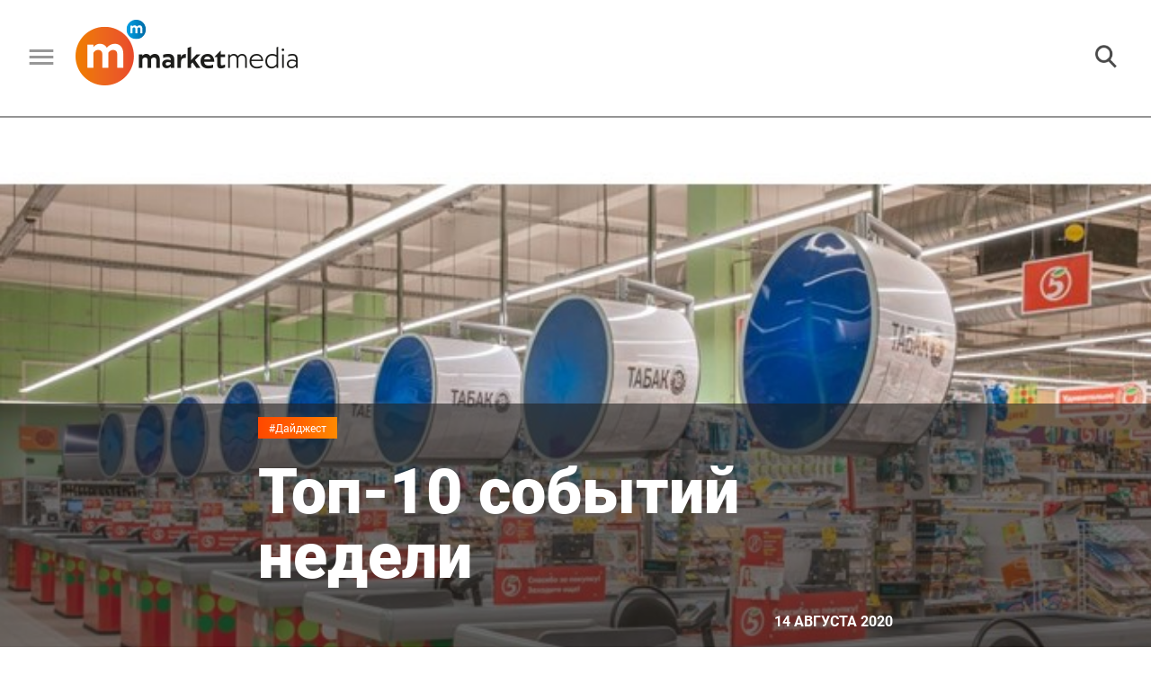

--- FILE ---
content_type: text/html; charset=UTF-8
request_url: https://marketmedia.ru/media-content/top-10-sobytiy-nedeli-s-10-po-14-avgusta/
body_size: 24336
content:
<!DOCTYPE html>
<!--[if lt IE 7 ]><html class="ie ie6" lang="en"> <![endif]-->
<!--[if IE 7 ]><html class="ie ie7" lang="en"> <![endif]-->
<!--[if IE 8 ]><html class="ie ie8" lang="en"> <![endif]-->
<!--[if (gte IE 9)|!(IE)]><!--><html lang="ru"> <!--<![endif]-->
<head>
    <!-- Google Analytics -->
    <script>
        (function(i,s,o,g,r,a,m){i['GoogleAnalyticsObject']=r;i[r]=i[r]||function(){
            (i[r].q=i[r].q||[]).push(arguments)},i[r].l=1*new Date();a=s.createElement(o),
            m=s.getElementsByTagName(o)[0];a.async=1;a.src=g;m.parentNode.insertBefore(a,m)
        })(window,document,'script','https://www.google-analytics.com/analytics.js','ga');

        ga('create', 'UA-XXXXX-Y', 'auto');
        ga('send', 'pageview');
    </script>
    <!-- End Google Analytics -->
    <meta http-equiv="Content-Type" content="text/html; charset=UTF-8" />
<meta name="robots" content="index, follow" />
<meta name="keywords" content="рынок торговой недвижимости, инвестиции в торговую недвижимость, тренды ресторанного рынка, новые технологии торговли, будущее ритейла, будущее ретейла, тенденции ретейла, ретейл, ритейл, retail, рейтинг торговых сетей, рейтинг розничных магазинов, девелопмент торговой недвижимости,  архитектура торговых комплексов, оборот розничной торговли, управляющая компания сети ТРК" />
<meta name="description" content="Дайджест от MarketMedia: X5 Retail Group увеличила прибыль, кадровые перестановки в «Магните», московские магазины и кафе оштрафовали на 450 млн рублей и другие важные события мира ретейла, общепита и..." />
<link href="https://rawgithub.com/dimsemenov/Magnific-Popup/master/dist/magnific-popup.css" type="text/css"  rel="stylesheet" />
<link href="/local/templates/.default/components/bitrix/breadcrumb/.default/style.min.css?1558697349467" type="text/css"  rel="stylesheet" />
<link href="/local/components/fgsoft/news.detail/templates/.default/style.css?1576149488556" type="text/css"  rel="stylesheet" />
<link href="/local/templates/.default/css/slick.css?15586973491776" type="text/css"  data-template-style="true"  rel="stylesheet" />
<link href="/local/templates/.default/css/fonts.css?15586973491867" type="text/css"  data-template-style="true"  rel="stylesheet" />
<link href="/local/templates/.default/css/normalize.css?15586973496052" type="text/css"  data-template-style="true"  rel="stylesheet" />
<link href="/local/templates/.default/css/main.css?169291712198207" type="text/css"  data-template-style="true"  rel="stylesheet" />
<link href="/local/templates/.default/css/media.css?157623768533065" type="text/css"  data-template-style="true"  rel="stylesheet" />
<link href="/local/templates/.default/css/jquery.fancybox.min.css?156751959512795" type="text/css"  data-template-style="true"  rel="stylesheet" />
<link href="/local/templates/main/styles.css?155869734970" type="text/css"  data-template-style="true"  rel="stylesheet" />
<script type="text/javascript">if(!window.BX)window.BX={};if(!window.BX.message)window.BX.message=function(mess){if(typeof mess==='object'){for(let i in mess) {BX.message[i]=mess[i];} return true;}};</script>
<script type="text/javascript">(window.BX||top.BX).message({'JS_CORE_LOADING':'Загрузка...','JS_CORE_NO_DATA':'- Нет данных -','JS_CORE_WINDOW_CLOSE':'Закрыть','JS_CORE_WINDOW_EXPAND':'Развернуть','JS_CORE_WINDOW_NARROW':'Свернуть в окно','JS_CORE_WINDOW_SAVE':'Сохранить','JS_CORE_WINDOW_CANCEL':'Отменить','JS_CORE_WINDOW_CONTINUE':'Продолжить','JS_CORE_H':'ч','JS_CORE_M':'м','JS_CORE_S':'с','JSADM_AI_HIDE_EXTRA':'Скрыть лишние','JSADM_AI_ALL_NOTIF':'Показать все','JSADM_AUTH_REQ':'Требуется авторизация!','JS_CORE_WINDOW_AUTH':'Войти','JS_CORE_IMAGE_FULL':'Полный размер'});</script>

<script type="text/javascript" src="/bitrix/js/main/core/core.min.js?1652362425216224"></script>

<script>BX.setJSList(['/bitrix/js/main/core/core_ajax.js','/bitrix/js/main/core/core_promise.js','/bitrix/js/main/polyfill/promise/js/promise.js','/bitrix/js/main/loadext/loadext.js','/bitrix/js/main/loadext/extension.js','/bitrix/js/main/polyfill/promise/js/promise.js','/bitrix/js/main/polyfill/find/js/find.js','/bitrix/js/main/polyfill/includes/js/includes.js','/bitrix/js/main/polyfill/matches/js/matches.js','/bitrix/js/ui/polyfill/closest/js/closest.js','/bitrix/js/main/polyfill/fill/main.polyfill.fill.js','/bitrix/js/main/polyfill/find/js/find.js','/bitrix/js/main/polyfill/matches/js/matches.js','/bitrix/js/main/polyfill/core/dist/polyfill.bundle.js','/bitrix/js/main/core/core.js','/bitrix/js/main/polyfill/intersectionobserver/js/intersectionobserver.js','/bitrix/js/main/lazyload/dist/lazyload.bundle.js','/bitrix/js/main/polyfill/core/dist/polyfill.bundle.js','/bitrix/js/main/parambag/dist/parambag.bundle.js']);
BX.setCSSList(['/bitrix/js/main/lazyload/dist/lazyload.bundle.css','/bitrix/js/main/parambag/dist/parambag.bundle.css']);</script>
<script type="text/javascript">(window.BX||top.BX).message({'LANGUAGE_ID':'ru','FORMAT_DATE':'DD.MM.YYYY','FORMAT_DATETIME':'DD.MM.YYYY HH:MI:SS','COOKIE_PREFIX':'BITRIX_SM','SERVER_TZ_OFFSET':'10800','UTF_MODE':'Y','SITE_ID':'s1','SITE_DIR':'/','USER_ID':'','SERVER_TIME':'1768686747','USER_TZ_OFFSET':'0','USER_TZ_AUTO':'Y','bitrix_sessid':'ac02feb93d8acd60ca895b64faa5cb89'});</script>


<script type="text/javascript"  src="/bitrix/cache/js/s1/main/kernel_main/kernel_main_v1.js?1692629066152850"></script>
<script type="text/javascript"  src="/bitrix/cache/js/s1/main/kernel_main_polyfill_customevent/kernel_main_polyfill_customevent_v1.js?16926176731051"></script>
<script type="text/javascript" src="/bitrix/js/ui/dexie/dist/dexie.bitrix.bundle.min.js?165236236160992"></script>
<script type="text/javascript" src="/bitrix/js/main/core/core_ls.min.js?15312380187365"></script>
<script type="text/javascript" src="/bitrix/js/main/core/core_frame_cache.min.js?165236242511264"></script>
<script type="text/javascript">BX.setJSList(['/bitrix/js/main/core/core_fx.js','/bitrix/js/main/session.js','/bitrix/js/main/pageobject/pageobject.js','/bitrix/js/main/core/core_window.js','/bitrix/js/main/date/main.date.js','/bitrix/js/main/core/core_date.js','/bitrix/js/main/utils.js','/bitrix/js/main/polyfill/customevent/main.polyfill.customevent.js','/local/components/fgsoft/news.detail/templates/.default/script.js','/local/templates/.default/js/jquery.cookie.js','/local/templates/.default/js/salvattore.min.js','/local/templates/.default/js/slick.min.js','/local/templates/.default/libs/magnific-popup/jquery.magnific-popup.js','/local/templates/.default/js/bgToCard.js','/local/templates/.default/js/forSlider.js','/local/templates/.default/js/articleJs.js','/local/templates/.default/js/jquery.lazy.min.js','/local/templates/.default/js/jquery.lazyload.js','/local/templates/.default/js/common.js','/local/templates/.default/js/jquery.fancybox.min.js']);</script>
<script type="text/javascript" src="/local/templates/.default/libs/jquery/jquery-3.2.1.min.js"></script>



<script type="text/javascript"  src="/bitrix/cache/js/s1/main/template_3994da17e0ce4b64781a092a0f5b86b7/template_3994da17e0ce4b64781a092a0f5b86b7_v1.js?1692617673230428"></script>
<script type="text/javascript"  src="/bitrix/cache/js/s1/main/page_5cd1daebd1d34d62392e722397b99806/page_5cd1daebd1d34d62392e722397b99806_v1.js?16926176731167"></script>

    <meta name="yandex-verification" content="facbfc3919e6c628" />
    <title>Топ-10 событий недели  07-13 Августа 2020 X5 Retail Group увеличила прибыль, кадровые перестановки в...</title>
    <meta property="og:title" content="Топ-10 событий недели " />    <meta property="og:type" content="article" />    <meta property="og:url" content="https://marketmedia.ru/media-content/top-10-sobytiy-nedeli-s-10-po-14-avgusta/" />
                    <meta property="og:description" content="X5 Retail Group увеличила прибыль, кадровые перестановки в «Магните», московские магазины и кафе оштрафовали на 450 млн рублей и другие важные события мира ретейла, общепита и торговой недвижимости в недельном дайджесте MarketMedia." />    <meta property="og:image" content="https://marketmedia.ru/upload/iblock/557/557cebf8a425de4ce41295520587345a.jpg" />    <link rel="amphtml" href="http://marketmedia.ru/amp/media-content/?ID=4844">
    <link rel="shortcut icon" href="/local/templates/.default/img/favicon/16.ico" type="image/x-icon">
    <link rel="apple-touch-icon" href="/local/templates/.default/img/favicon/36-36.png">
    <link rel="apple-touch-icon" sizes="48x48" href="/local/templates/.default/img/favicon/48-48.png">
    <!--    <link rel="apple-touch-icon" sizes="114x114" href="--><!--img/favicon/apple-touch-icon-114x114.png">-->
    <meta name="format-detection" content="telephone=no">
    <meta http-equiv="X-UA-Compatible" content="IE=edge">
    <meta name="viewport" content="width=device-width, initial-scale=1, maximum-scale=1">

    <link href="https://fonts.googleapis.com/css?family=Open+Sans:300,400,600,700,800&amp;subset=cyrillic,cyrillic-ext" rel="stylesheet">
        <!-- Global site tag (gtag.js) - Google Analytics -->
    <script async src="https://www.googletagmanager.com/gtag/js?id=UA-121809366-1" data-skip-moving="true"></script>
    <script data-skip-moving="true">
        window.dataLayer = window.dataLayer || [];
        function gtag(){dataLayer.push(arguments);}
        gtag('js', new Date());

        gtag('config', 'UA-121809366-1');
    </script>
    <!-- Google Tag Manager -->
    <script data-skip-moving="true">
        (function(w,d,s,l,i){w[l]=w[l]||[];w[l].push({'gtm.start':new Date().getTime(),event:'gtm.js'});
            var f=d.getElementsByTagName(s)[0],j=d.createElement(s),dl=l!='dataLayer'?'&l='+l:'';
            j.async=true;j.src='https://www.googletagmanager.com/gtm.js?id='+i+dl;
            f.parentNode.insertBefore(j,f);})(window,document,'script','dataLayer','GTM-WSMKG9R');
    </script>
    <!-- End Google Tag Manager -->
    <!-- Yandex.Metrika counter -->
    <script type="text/javascript" data-skip-moving="true">
        (function (d, w, c) {
            (w[c] = w[c] || []).push(function() {
                try {
                    w.yaCounter49464424 = new Ya.Metrika2({
                        id:49464424,
                        clickmap:true,
                        trackLinks:true,
                        accurateTrackBounce:true,
                        webvisor:true
                    });
                } catch(e) { }
            });

            var n = d.getElementsByTagName("script")[0],
                s = d.createElement("script"),
                f = function () { n.parentNode.insertBefore(s, n); };
            s.type = "text/javascript";
            s.async = true;
            s.src = "https://mc.yandex.ru/metrika/tag.js";

            if (w.opera == "[object Opera]") {
                d.addEventListener("DOMContentLoaded", f, false);
            } else { f(); }
        })(document, window, "yandex_metrika_callbacks2");
    </script>
    <!-- /Yandex.Metrika counter -->
    <script type="text/javascript">!function(){var t=document.createElement("script");t.type="text/javascript",t.async=!0,t.src="https://vk.com/js/api/openapi.js?156",t.onload=function(){VK.Retargeting.Init("VK-RTRG-261327-f78Fx"),VK.Retargeting.Hit()},document.head.appendChild(t)}();</script>
    <!--<script charset="UTF-8" data-skip-moving=true src="//cdn.sendpulse.com/d41d8cd98f00b204e9800998ecf8427e/js/push/2bd927721c36b5eba9ae303a78e4ac95_0.js" async></script>-->
    <script charset="UTF-8" src="//cdn.sendpulse.com/js/push/bed0d80d59ad96e95aa4e562b06b7255_1.js" async></script>
    <script src="https://yastatic.net/pcode/adfox/loader.js" crossorigin="anonymous"></script>
</head>
<body>
<div id="adfox_allHeadTop"></div>


    <script>
        BX.ready(function() {
            (function (w, n) {
                w[n] = w[n] || [];

                w[n].push([{
                    ownerId: 320166,
                    containerId: 'adfox_popUpScroll',
                    params: {
                        pp: 'i',
                        ps: 'dnew',
                        p2: 'y'
                    },
                    onRender: function () {
                        var bannerContainer = $('#adfox_popUpScroll');
                        if (bannerContainer){
                            var closeBtn = $('<div class="slideup-banner__close">').html('<img src="/local/templates/.default/img/cross.png" alt="Закрыть" title="Закрыть">');
                            closeBtn.appendTo(bannerContainer);
                            closeBtn.on('click', function () {
                                BX.bannerClick();
                            });

                            var className = 'slideup-banner--active';
                            var popUpScrollClosed = $.cookie('popUpScrollClosed');
                            var popUpScrollCounter = $.cookie('popUpScrollCounter')||0;

                            BX.popupBannerLoaded = true;
                            var popUpScrollInterval = setInterval(function () {
                                    if (!popUpScrollClosed || (popUpScrollCounter <= 3 && popUpScrollClosed === "true")){
                                        if (
                                            ($(document).height() / 100 * 15 < $(window).scrollTop())
                                            && ($(document).height() - $(window).scrollTop() - $(window).height()) > 400
                                        )
                                        {
                                            bannerContainer.addClass(className);
                            } else {
                                            bannerContainer.removeClass(className);
                            }
                                    }
                            }, 500);



                            BX.bannerClick = function(){
                                var popUpScrollCounter = $.cookie('popUpScrollCounter')||0;
                                popUpScrollCounter++;
                                if (popUpScrollCounter >= 3){
                                    $.cookie('popUpScrollCounter', 0, { expires: 365, path: '/'});
                                    document.cookie = "popUpScrollClosed=false; path=/; max-age="+60*60*24;
                                }
                                else{
                                    $.cookie('popUpScrollCounter', popUpScrollCounter, { expires: 365, path: '/'});
                                    document.cookie = "popUpScrollClosed=false; path=/; max-age="+60*60*3;
                                }
                                bannerContainer.removeClass(className);
                                if (popUpScrollInterval) clearInterval(popUpScrollInterval);
                            };

                            $('body').on('click','#adfox_popUpScroll>a',function () {
                                BX.bannerClick();
                            });

                        }

                    }
                }, ['desktop', 'tablet', 'phone'], {
                    tabletWidth: 1000,
                    phoneWidth: 500,
                    isAutoReloads: false
                }
                ]);
            })(window, 'adfoxAsyncParamsAdaptive');
        });
    </script>

<script>
    BX.ready(function() {

        (function(w, n) {
            w[n] = w[n] || [];
            w[n].push([{
                ownerId: 320166,
                containerId: 'adfox_allHeadTop',
                params: {
                    pp: 'g',
                    ps: 'dnew',
                    p2: 'gllq'
                }
            }, ['desktop', 'tablet', 'phone'], {
                tabletWidth: 1000,
                phoneWidth: 500,
                isAutoReloads: false
            }
            ]);

            w[n].push([{
                ownerId: 320166,
                containerId: 'adfox_allFooterTop',
                params: {
                    pp: 'i',
                    ps: 'dnew',
                    p2: 'gmtt'
                }
            }, ['desktop', 'tablet', 'phone'], {
                tabletWidth: 1000,
                phoneWidth: 500,
                isAutoReloads: false
            }
            ]);
        })(window, 'adfoxAsyncParamsScroll');
    });
</script>
<noscript><div><img src="https://mc.yandex.ru/watch/49464424" style="position:absolute; left:-9999px;" alt="" /></div></noscript>
<noscript><img src="https://vk.com/rtrg?p=VK-RTRG-261327-f78Fx" style="position:fixed; left:-999px;" alt=""/></noscript>
<!-- Google Tag Manager (noscript) -->
<noscript><iframe src="https://www.googletagmanager.com/ns.html?id=GTM-WSMKG9R" height="0" width="0" style="display:none;visibility:hidden"></iframe></noscript>
<!-- End Google Tag Manager (noscript) -->
<!--LiveInternet counter--><script type="text/javascript">
    document.write("<a href='//www.liveinternet.ru/click' "+
        "target=_blank><img src='//counter.yadro.ru/hit?t45.7;r"+
        escape(document.referrer)+((typeof(screen)=="undefined")?"":
            ";s"+screen.width+"*"+screen.height+"*"+(screen.colorDepth?
            screen.colorDepth:screen.pixelDepth))+";u"+escape(document.URL)+
        ";h"+escape(document.title.substring(0,150))+";"+Math.random()+
        "' alt='' title='LiveInternet' "+
        "border='0' width='31' height='31' style='display:none;'><\/a>")
</script><!--/LiveInternet-->
<!-- Rating@Mail.ru counter -->
<script type="text/javascript">
    var _tmr = window._tmr || (window._tmr = []);
    _tmr.push({id: "3087322", type: "pageView", start: (new Date()).getTime()});
    (function (d, w, id) {
        if (d.getElementById(id)) return;
        var ts = d.createElement("script"); ts.type = "text/javascript"; ts.async = true; ts.id = id;
        ts.src = "https://top-fwz1.mail.ru/js/code.js";
        var f = function () {var s = d.getElementsByTagName("script")[0]; s.parentNode.insertBefore(ts, s);};
        if (w.opera == "[object Opera]") { d.addEventListener("DOMContentLoaded", f, false); } else { f(); }
    })(document, window, "topmailru-code");
</script>
<!-- //Rating@Mail.ru counter -->
<div class="page page--map">
    <header class="header">
        <div class="header__content">
            <div class="header__left-half">
                <button class="header__burger">
                    <img src="/local/templates/.default/img/burger.png" alt="">
                </button>
                <div class="header__logo-wrapper">
                                            <a href="/" title=""><img src="/local/templates/.default/img/logo.png" alt="" class="header__logo" title=""></a>
                                    </div>
                <!--'start_frame_cache_LkGdQn'-->
    <nav class="header__nav h-nav">
    <div class="h-nav__item"><a title="#Ретейл" href="/search/?tags=%D0%A0%D0%B5%D1%82%D0%B5%D0%B9%D0%BB">#Ретейл</a> </div>
    <div class="h-nav__item"><a title="#Моллы" href="/search/?tags=%D0%9C%D0%BE%D0%BB%D0%BB%D1%8B">#Моллы</a> </div>
    <div class="h-nav__item"><a title="#Рестораны" href="/search/?tags=%D0%A0%D0%B5%D1%81%D1%82%D0%BE%D1%80%D0%B0%D0%BD%D1%8B">#Рестораны</a> </div>
    <div class="h-nav__item"><a title="#Рейтинги" href="/search/?tags=Рейтинг">#Рейтинги</a> </div>
    <div class="h-nav__item"><a title="#Мероприятия" href="/events/">#Мероприятия</a> </div>
    <div class="h-nav__item"><a title="#Пресс-релизы" href="/search/?tags=Пресс-релиз" style='color:#ff6000;'>#Пресс-релизы</a> </div>
    <div class="h-nav__item"><a title="#Работа" href="/rabota/">#Работа</a> </div>

    </nav>
<!--'end_frame_cache_LkGdQn'-->            </div>
            <div class="header__right-half">
                <div class="header__search-block">
                    <form action="/search/" class="header__search-wrapper">
                        <input type="text" name="q" class="header__search" placeholder="">
                        <button class="header__search-start">
                            <img src="/local/templates/.default/img/searchIco.png" alt="">
                        </button>
                    </form>
                    <button class="header__search-button">
                        <img src="/local/templates/.default/img/searchIco.png" alt="">
                    </button>
                </div>
                <div class="header__subscribe-block subscribe-block">
                    <a href="#subscribe" title="" class="subscribe__link" onClick="yaCounter49464424.reachGoal('podpisatsy');return true;">
    <button class="header__subscribe subscribe">
        <img class="subscribe__ico" src="/local/templates/.default/img/subscrico.png" alt="" title="">
        <span>Подписаться</span>
    </button>
</a>                </div>
                <div class="header__right-block">
                    <div class="header__social social-cont">
                        <a title="" href="https://vk.com/mmediaonline" class="social__item" target="_blank" data-soc="vkontakte">
    <div class="social__icon social__icon--vk"></div>
</a>
<!--
<a title="" href="https://www.facebook.com/marketmediaonline" class="social__item" target="_blank" data-soc="facebook">
    <div class="social__icon social__icon--fb"></div>
</a>
-->
<!--<a title="" href="#" class="social__item">-->
<!--    <div class="social__icon social__icon--tw"></div>-->
<!--</a>-->
<!--
<a title="" href="https://www.instagram.com/marketmedia_journal/" class="social__item" target="_blank" data-soc="instagram">
    <div class="social__icon social__icon--inst"></div>
</a>
-->
<a title="" href="https://t.me/market_media" class="social__item" target="_blank" data-soc="telegram">
    <div class="social__icon social__icon--tel"></div>
</a>
<a title="" href="https://www.youtube.com/channel/UCX4uh8VPgygN0bOXkm9a23A" class="social__item" target="_blank" data-soc="youtube">
    <div class="social__icon social__icon--yt"></div>
</a>
<!--<a title="" href="https://zen.yandex.ru/id/5b7a8e979dce6b00aa88f2bf" class="social__item" target="_blank" data-soc="dzen">-->
<!--    <div class="social__icon social__icon--dzen"></div>-->
<!--</a>-->                    </div>
                </div>
            </div>
        </div>
        <div class="search-block">
            <form action="">
                <input type="text" placeholder="Поиск...">
            </form>
            <ul class="search-list">
                <li class="search-list__item search-list__item--main">5 озер Апрель 2018...</li>
                <li class="search-list__item">5 озер Июнь 2018...</li>
                <li class="search-list__item">5 озер Май 2016...</li>
                <li class="search-list__item">5 озер Апрель 2016...</li>
                <li class="search-list__item">5 озер Февраль 2016...</li>
                <li class="search-list__item">5 озер Январь 2016...</li>
                <li class="search-list__item">5 озер Декабрь 2016...</li>
                <li class="search-list__item">5 озер Ноябрь 2016...</li>
                <li class="search-list__item">5 озер Октябрь 2016...</li>
                <li class="search-list__item">5 озер Август 2016...</li>
                <li class="search-list__item">5 озер Сентябрь 2016...</li>
            </ul>
            <button class="arrow-button arrow-top">
                <img src="/local/templates/.default/img/arrowDown.png" alt="" class="arrow">
            </button>
            <div class="arrow-wrapper">
                <button class="arrow-button arrow-bot">
                    <img src="/local/templates/.default/img/arrowDown.png" alt="" class="arrow">
                </button>
            </div>
        </div>
    </header>
    <div class="slide-menu">
        <!--'start_frame_cache_XEVOpk'-->
    <nav class="menu__nav m-nav">
    <div class="m-nav__item"><a title="#Ретейл" href="/search/?tags=%D0%A0%D0%B5%D1%82%D0%B5%D0%B9%D0%BB">#Ретейл</a> </div>
    <div class="m-nav__item"><a title="#Моллы" href="/search/?tags=%D0%9C%D0%BE%D0%BB%D0%BB%D1%8B">#Моллы</a> </div>
    <div class="m-nav__item"><a title="#Рестораны" href="/search/?tags=%D0%A0%D0%B5%D1%81%D1%82%D0%BE%D1%80%D0%B0%D0%BD%D1%8B">#Рестораны</a> </div>
    <div class="m-nav__item"><a title="#Рейтинги" href="/search/?tags=Рейтинг">#Рейтинги</a> </div>
    <div class="m-nav__item"><a title="#Мероприятия" href="/events/">#Мероприятия</a> </div>
    <div class="m-nav__item"><a title="#Пресс-релизы" href="/search/?tags=Пресс-релиз" style='color:#ff6000;'>#Пресс-релизы</a> </div>
    <div class="m-nav__item"><a title="#Работа" href="/rabota/">#Работа</a> </div>

    </nav>
<!--'end_frame_cache_XEVOpk'-->        <div class="footer__contacts">
<!--            <div class="footer__logo-wrapper">-->
<!--                <a title="" href="/"><img src="--><!--img/logogrey.png" alt=""  title="" class="footer__logo"></a>-->
<!--            </div>-->
            <a href="#subscribe" title="" class="slide-menu__link subscribe__link slide-menu__subscribe subscribe">
<!--    <h3 class="subscribe-block__subtitle">Прочитай первым самое интересное</h3>-->
    <img class="subscribe__ico" src="/local/templates/.default/img/subscrico.png" alt="" title="">
    Подписаться
</a>            <div class="footer__phone"><a href="tel:+78126020876">+7 812 602-08-76</a></div>
            <div class="footer__mail">info@marketmedia.ru</div>
            <div class="footer__sep"></div>
            <div class="footer__copy">
                <span class="copir">© MARKETMEDIA 2026.</span>            </div>
            <div class="mobile-only">
                <div class="footer__social social-cont">
                    <a title="" href="https://vk.com/mmediaonline" class="social__item" target="_blank" data-soc="vkontakte">
    <div class="social__icon social__icon--vk"></div>
</a>
<!--
<a title="" href="https://www.facebook.com/marketmediaonline" class="social__item" target="_blank" data-soc="facebook">
    <div class="social__icon social__icon--fb"></div>
</a>
-->
<!--<a title="" href="#" class="social__item">-->
<!--    <div class="social__icon social__icon--tw"></div>-->
<!--</a>-->
<!--
<a title="" href="https://www.instagram.com/marketmedia_journal/" class="social__item" target="_blank" data-soc="instagram">
    <div class="social__icon social__icon--inst"></div>
</a>
-->
<a title="" href="https://t.me/market_media" class="social__item" target="_blank" data-soc="telegram">
    <div class="social__icon social__icon--tel"></div>
</a>
<a title="" href="https://www.youtube.com/channel/UCX4uh8VPgygN0bOXkm9a23A" class="social__item" target="_blank" data-soc="youtube">
    <div class="social__icon social__icon--yt"></div>
</a>
<!--<a title="" href="https://zen.yandex.ru/id/5b7a8e979dce6b00aa88f2bf" class="social__item" target="_blank" data-soc="dzen">-->
<!--    <div class="social__icon social__icon--dzen"></div>-->
<!--</a>-->                </div>
            </div>
        </div>
    </div>
        <main class="main main--map "><div class="main__header m-header" style="background-image:url(/upload/iblock/c3a/c3a5476e4d4aefd5b1dae48dc44d97c5.jpg);" title="X5 Retail Group" >
        <div class="fancybox-caption" id="header_pic_caption"><div class="fancybox-caption__body"><div class="b-caption-img"><span class="b-caption-img__text">X5 Retail Group</span><span class="b-caption-img__author"></span></div></div></div>
    <div class="m-header__info-wrapper m-header__info-wrapper--big">
        
        <div class="m-header__info">
            <a href="/search/?tags=%D0%94%D0%B0%D0%B9%D0%B4%D0%B6%D0%B5%D1%81%D1%82" title="" class="content__hastag">#Дайджест</a>
            <h1 class="m-header__title">Топ-10 событий недели </h1>
            <div class="content__date">14 Августа 2020</div>
        </div>
    </div>
</div>
<section class="main__content content">
    <div class="content__nav">
        <div class="content__nav-row">
            <p class="crumbs" itemscope itemtype="http://schema.org/BreadcrumbList">
				
				<a href="/" title="Главная" itemtype="http://schema.org/ListItem" itemscope itemprop="itemListElement">
					Главная
				</a>
				
			
			<b class="bx-breadcrumb-item" itemprop="itemListElement" itemscope itemtype="http://schema.org/ListItem">
				 &#8594; 
				Дайджест
			</b></p>
            <a href="/media-content/kvest-kotoryy-ne-smogli-proyti-tts/" title="" class="content__next"><span class="next-news">Следующая новость</span> &#8594;</a>
        </div>
    </div>
    <div class="m-header__info-wrapper m-header__info-wrapper--small">
        <div class="m-header__info">
    <a href="/search/?tags=%D0%94%D0%B0%D0%B9%D0%B4%D0%B6%D0%B5%D1%81%D1%82" title="" class="content__hastag">#Дайджест</a>
    <h1 class="m-header__title">Топ-10 событий недели </h1>
    <div class="content__date">14 Августа 2020</div>
</div>

    </div>
    <article class="content__article article" itemscope itemtype="http://schema.org/NewsArticle">
            <span style="display: none;" itemprop="name">Топ-10 событий недели </span>
        <span style="display: none;" itemprop="headline">Топ-10 событий недели </span>
        <span style="display: none" itemprop="author">Редакция</span>
    <div itemprop="publisher" itemscope itemtype="https://schema.org/Person">
        <meta itemprop="name" content="Редакция">
    </div>
    <span style="display: none" itemprop="datePublished">2020-08-14</span>
            <span style="display: none;" itemprop="image">http://marketmedia.ru/upload/iblock/c3a/c3a5476e4d4aefd5b1dae48dc44d97c5.jpg</span>
                <div class="article__author author" itemscope itemtype="http://schema.org/Person">
            <img src="/upload/resize_cache/iblock/175/74_74_2/1756e60292f9b917d867169b371d9a53.jpg" alt="" class="author__av">
            <div class="author__info">
                <a href="/search/?q=%D0%A0%D0%B5%D0%B4%D0%B0%D0%BA%D1%86%D0%B8%D1%8F" target="_blank" class="author__name" itemprop="name">Редакция</a>
                            </div>
        </div>
    
            <h3 class="article__subtitle">X5 Retail Group увеличила прибыль, кадровые перестановки в «Магните», московские магазины и кафе оштрафовали на 450 млн рублей и другие важные события мира ретейла, общепита и торговой недвижимости в недельном дайджесте MarketMedia.</h3>
    
    <div class="articleBody " itemprop="articleBody">
                    <p><p>
 <b>1.X5 Retail Group увеличила прибыль за второй квартал</b>
</p>
<p>
	 После трех кварталов падения подряд чистая прибыль X5 Retail Group («Пятерочка», «Перекресток», «Карусель») в апреле—июне этого года увеличилась на 20,5%, до 16,27 млрд рублей год к году. Это первый рост чистой прибыли X5 за этот период со второго квартала 2019 года, когда показатель увеличился на 55,5%, до 13,5 млрд рублей год к году. Так, в первом квартале 2020 года чистая прибыль компании снижалась на 12,1%, до 8,17 млрд рублей, кварталом ранее — на 86,1%, до 865 млн рублей, в третьем квартале 2019 года — на 72,3%, до 2,23 млрд рублей год к году. Валовая рентабельность выросла с 25% до 25,3%, EBITDA — на 14,4%, до 41,32 млрд рублей год к году. Рост валовой рентабельности связан с инициативами по снижению потерь и более низкой долей промо, сообщила X5. Общие расходы во втором квартале (без учета амортизации и обесценения) были 17,6% от выручки, против 17,4% годом ранее. А общая выручка X5 увеличилась на 12,9%, до 493,63 млрд руб. из-за роста сопоставимых (LfL) продаж на 4,3%, а также увеличения торговой площади на 10,7%, до 7,51 млн м2. На доходности могло положительно сказаться переключение потребителей на товары с более высокой рентабельностью и контроль над расходами в сочетании с высокими темпами роста выручки, пишет «Коммерсантъ».
</p>
<p>
	 &nbsp;
</p>
<p>
 <b>2. Ян Дюннинг стал и.о. коммерческого директора «Магнита»</b>
</p>
<p>
	 В торговой сети «Магнит» сообщили, что Владимир Сорокин, занимавший должность заместителя генерального директора - коммерческого директора, принял решение покинуть компанию 28 августа 2020 года. Владимир Сорокин пришел в компанию в январе 2019 года, он отвечал за развитие коммерческого направления, ассортиментную политику, категорийный менеджмент, ценообразование, взаимодействие с поставщиками и развитие собственной торговой марки.
</p>
<p>
	 До перехода в «Магнит» Владимир Сорокин в течение 4 лет возглавлял сеть «Перекресток» (входит в&nbsp;X5 Retail Group). В «Магнит» он пришел примерно через&nbsp;полгода после назначения гендиректором Ольги Наумовой, которая до&nbsp;конца апреля 2018 года была главой «Пятерочки» (также входит в&nbsp;X5). В июне прошлого года Ольга Наумова покинула «Магнит», а президент компании Ян Дюннинг взял на себя роль гендиректора.
</p>
<p>
	 С уходом Владимира Сорокина коммерческий департамент будет реструктурирован. В частности, внутри него будет создано отдельное подразделение по коммерческим закупкам. Реструктуризация блока нацелена на дальнейшее качественное развитие категорийного менеджмента, ценообразования, планирования промо и частных марок, чтобы обеспечить улучшение предложения для покупателя и рост маржинальности бизнеса. Президент и генеральный директор «Магнита» Ян Дюннинг временно возьмет на себя обязанности коммерческого директора. Ему непосредственно будут подчинены руководители основных блоков коммерческого департамента, передает агентство ПРАЙМ.
</p>
<p>
	 &nbsp;
</p>
<p>
 <b>3. «Обувь России» проведет допэмиссию на 2,8 млрд рублей</b>
</p>
<p>
	 Головная компания ГК «Обувь России» проведет дополнительную эмиссию акций в объеме 2,8 млрд рублей. Допэмиссия будет размещена по открытой подписке с реализацией преимущественного права приобретения акций акционерами компании. Количество и категория размещаемых акций — 28 264 000 обыкновенных акций, что составляет 25% от ранее размещенных обыкновенных акций. Номинальная стоимость одной акции — 100 рублей. Цена, сроки и другие параметры размещения будут определены позже советом директоров ПАО «ОР», передает ПРАЙМ. «Решение провести допэмиссию связано с изменением стратегии компании, основные элементы которой мы реализуем уже с конца 2019 года. В работе с поставщиками мы перешли на модель маркетплейса, переформатируем наши магазины в мини-универмаги. Приоритетное направление для нас на ближайшее будущее — интеграция в логистическую инфраструктуру российского рынка онлайн-торговли и развитие собственных онлайн-площадок. Кроме того, мы будем дальше реализовывать концепцию магазина как сервисной точки, развивать финансовые сервисы, в том числе и в онлайн-формате», — комментирует Антон Титов, директор ГК «Обувь России».
</p>
<p>
	 ПАО «ОР» вышло на IPO в 2017 году, разместив акции на Московской Бирже в объеме 5,9 млрд рублей. За почти три года изменилась структура акционеров компании: если в первичном размещении компании в основном участвовали европейские финансовые институты, то сейчас уже более 18% акционерного капитала приходится на индивидуальных инвесторов, количество которых превышает 14 тыс.
</p>
<p>
	 &nbsp;
</p>
<p>
 <b>4. Московские магазины и кафе оштрафовали на 450 млн рублей</b>
</p>
<p>
	 Власти Москвы продолжают наказывать&nbsp;заведения&nbsp;общепита и&nbsp;магазины&nbsp;за несоблюдение «масочного режима». По данным столичного департамента торговли и услуг с 12 мая по 11 августа проведена проверка более 45 тыс. предприятий общественного питания, торговли и услуг. Было составлено более 8 тыс. административных материалов на сумму 450 млн рублей в отношении предприятий розничной торговли и общепита.<br>
	 Как передает ТАСС, самыми частыми нарушениями стало то, что в заведениях не обеспечивали социальную дистанцию, у посетителей и сотрудников отсутствовали маски и перчатки, а также работа некоторых организаций вопреки ограничениям (большинство непродовольственных магазинов в столице были закрыты по 31 мая включительно, а рестораны и кафе заработали в полном объеме только 23 июня). С 12 мая посетители и сотрудники магазинов в Москве обязаны носить маски и перчатки. Штраф за их отсутствие составляет для физических лиц 4 тыс. рублей, для юридического лица, не обеспечившего соблюдение нормы на своем объекте,&nbsp;–&nbsp;от 100 тыс. до 300 тыс. рублей, для индивидуального предпринимателя&nbsp;–&nbsp;от 30 тыс. до 50 тыс. рублей.
</p>
<p>
	 &nbsp;
</p>
<p>
 <b>5. Каждый пятый ресторан в стране закрылся после снятия режима самоизоляции</b>
</p>
<p>
	 По оценке вице-президента Федерации рестораторов и отельеров России (ФРиО) Сергея Миронова, к концу лета и началу третьего этапа снятия всех ограничений порядка 20% заведений общепита по всей стране были вынуждены закрыться. «Рестораны, к сожалению, продолжают закрываться. Порядка 20% находится в режиме закрытия. Либо закрылись, либо пытаются закрыться, либо юрлицо еще существует, но сам ресторан не открыт», — цитирует ТАСС Сергея Миронова. Он отметил, что прогноз о падении ресторанного рынка до 50% к концу года по-прежнему актуален. Вице-президент ФРиО также сообщил, что к новому году рестораторы не исключают вторую волну заболеваемости COVID-19, а осенью новый отток компаний, которым предстоит выплатить отсрочки по аренде и налогам.
</p>
<p>
	 Похожие цифры демонстрирует опрос оргкомитета ресторанной премии Wheretoeat, согласно которому более 15% российских ресторанов не возобновили работу после режима самоизоляции. Индекс возобновления работы ресторанов России (ИВРР) к 3 августа составил 84,2% и за неделю вырос на 5,1%. Эксперты Wheretoeat связали это увеличение со снятием ограничений в Санкт-Петербурге: там открылось 86,4% заведений общепита (на прошлой неделе этот показатель был на уровне 62,9%). Наиболее сложная для ресторанного бизнеса ситуация складывается на Урале, где остаются закрытыми около трети заведений. В регионе в разных форматах открылось 70,5% ресторанов и кафе.
</p>
<p>
	 &nbsp;
</p>
<p>
 <b>6. Оборот fashion-рынка России в 2020 году может упасть на 25%-40%</b>
</p>
<p>
	 Продажи одежды и обуви в России из-за пандемии в 2020 году могут упасть от 25% до 40%. Более того, на докризисные показатели fashion-рынок выйдет не ранее весны 2021 года. «В 2019 году объем fashion-рынка составлял 2,29 трлн рублей. В результате пандемии диапазон падения рынка может составить от 25% до 40%. Во многом это будет зависеть от ситуации во втором полугодии, потому что для моды очень важны III и IV кварталы, когда идут основные продажи осеннего гардероба. У многих компаний 2/3 оборота приходится на сезон август-декабрь. В связи с российским климатом в этот период продается более теплая и более дорогая одежда. Соответственно результаты продаж будут в наибольшей степени зависеть от этого сезона, а также от наступления второй волны. Поэтому при пессимистическом прогнозе сокращение fashion-рынка может достигнуть 40% плюс, при оптимистическом – 20-25%», — заявила ТАСС генеральный директор Fashion Consulting Group Анна Лебсак-Клейманс. По итогам первого квартала компании оценивают свои потери в диапазоне от 20% до 40%. В Fashion Consulting Group объясняют это тем, что по люксовому сегменту сильно ударило отсутствие туристов, которые летом обеспечивали до 15% продаж. «Сегодня линия горизонта восстановления fashion-ретейла точно уходит за пределы 2020 года. При самом оптимистичном сценарии можно ожидать восстановление спроса к периоду продаж весна-лето 2021 года, но с учетом продолжения роста показателей распространения эпидемии и следующей за этим мировой рецессии, период нормализации глобальной экономики может затянуться», — прогнозирует Анна Лебсак-Клейманс.
</p>
<p>
	 &nbsp;
</p>
<p>
 <b>7. «Эксмо-АСТ» судится с сетью «Республика»</b>
</p>
<p>
	 Крупнейший в России издатель «Эксмо-АСТ» подал иск в Арбитражный суд Москвы к книжной сети «Республика» на сумму 122 млн рублей. Как пишет «Коммерсантъ», компании не смогли договориться о дисконтировании долга «Республики», которая отказалась платить. В числе исковых требований «Эксмо-АСТ» попросило арестовать средства на счетах книжной сети, однако суд посчитал эту меру необоснованной. «Мы готовы были рассмотреть реструктуризацию долга, но его дисконтирование на 70% — это абсолютно неприемлемый шаг, более того, подобной практики на рынке нет — со всеми остальными участниками удаётся найти компромиссные решения», — заявили в пресс-службе «Эксмо».
</p>
<p>
	 В свою очередь представители «Республики» отметили, что издатель отказался вести переговоры и отказался от всех предложенных вариантов урегулирования конфликта. Так, сеть предлагала вернуть поставки, чтобы уменьшить общую сумму долга. «К сожалению, группа «Эксмо» принципиально отказалась забирать товар, прислав нам письменный отказ по формальным признакам», — рассказали в компании. Суд Москвы рассмотрит это дело 12 октября. Весной этого года «Республика» закрыла большую часть магазинов, а остальные переделала в формат концепт-сторов с кофейнями. К началу июля были открыты 9 из 39 магазинов сети.
</p>
<p>
 <br>
</p>
<p>
 <b>8. Посещаемость кинотеатров упала на 90%</b>.
</p>
<p>
	 Посещаемость кинотеатров после открытия оказалась на 90% ниже по сравнению с прошлогодними показателями. Об этом сообщает ТАСС со ссылкой на заявление уполномоченного по защите прав предпринимателей в Москве Татьяны&nbsp;Минеевой.<br>
	 В Москве кинотеатры официально возобновили работу с 1 августа после более чем четыремесячного перерыва. Приблизительно половина регионов уже сняли ограничения на работу кинозалов, но зрители не спешат возвращаться. Одной из основных причин для падения популярности кинотеатров является слабый репертуар. Большинство кинопремьер были перенесены на четвертый квартал, ряд киносетей выпустил в прокат старые ленты, уже демонстрировавшиеся на больших экранах в начале года.&nbsp;По словам Минеевой, в результате кризиса на российском рынке, вызванного закрытием в конце марта, около ста кинотеатров могут больше не открыться для зрителей.
</p>
<p>
	 На сегодняшний день в России открылись лишь четверть кинотеатров, причем большая часть из них приходится на московский регион. В ряде городов, включая Санкт-Петербург, по-прежнему действуют ограничения на работу кинозалов. В Москве средний чек в кинотеатрах, согласно данным «Платформы ОФД», составил 506 рублей, снизившись в годовом сравнении на 8%. При этом объем продаж билетов оказался на 78% ниже прошлогоднего.&nbsp;
</p>
<p>
	 &nbsp;
</p>
<p>
 <b>9. Количество пользователей приложения «Честный знак» превысило 1 млн</b>
</p>
<p>
	 Россияне проявляют большой интерес к приложению «Честный знак», с помощью которого можно проверить подлинность товаров. Это приложение за июль скачали больше 225 тысяч человек. В итоге общее число пользователей превысило 1 мплн, сообщает пресс-служба «Центра развития перспективных технологий». За месяц пользователи просканировали 3 млн кодов, из которых более 1,8 млн – обуви. По данным компании, к концу июля общее число сканирований превысило 10,6 млн. В конце июля приложение «Честный знак» появилось на платформе VK Mini Apps в социальной сети «ВКонтакте». Это еще больше расширило аудиторию приложения: за неделю его установили 21,5 тыс. пользователей. В тройке городов-лидеров по установкам — Москва, Санкт-Петербург и Екатеринбург. Напомним, что 1&nbsp;июля 2020 года маркировка стала обязательна для табака, обуви и&nbsp;лекарств. Требования распространяются на&nbsp;производителей, импортеров, дистрибьюторов, оптовую и&nbsp;розничную торговлю, а&nbsp;также аптеки и&nbsp;медицинские организации.
</p>
<p>
 <br>
</p>
<p>
 <b>10. Вирус перевел люкс в секонд-хенд</b>
</p>
<p>
	 Boston Consulting Group представила очередной доклад о состоянии мирового рынка люксовых товаров и предметов роскоши. Эксперты отмечают, что пандемия коронавируса COVID-19 привела к настоящему кризису на рынке, который прежде подпитывался развитием глобальной экономики и высоким спросом со стороны китайских потребителей. В новых условиях специалисты ждут большего значения онлайн-каналов продаж, а также фиксируют растущий тренд на покупку подержанных товаров класса люкс либо аренду таких товаров. Речь идет о росте популярности покупок бывших в употреблении товаров, а также об использовании таких товаров посредством их аренды, а не покупки. В исследовании отмечается, что еще до пандемии COVID-19 две трети респондентов были готовы покупать больше секонд-хенд-товаров класса люкс, чем ранее. Отмечается, что в последние 12 месяцев 25% опрошенных потребителей уже покупали люксовые товары, бывшие в употреблении; 33% опрошенных продавали такие товары; а арендой люксовых товаров пользовались 16% опрошенных потребителей.
</p>
<p>
	 Сравнивая тренды&nbsp;секонд-хенда и аренды, BCG отмечает, что первый вариант потребления является более предпочтительным среди опрошенных. Покупка секонд-хенда интересна 62% опрошенных, а аренда — 45%. Среди причин такого варианта потребления 44% называют желание владеть люксовым товаром, а не брать его в аренду, 12% опасаются повредить взятый в аренду товар и понести штрафные санкции, пишет «Коммерсантъ».
</p></p>
                    </div>
    <div class="news-content__social-wrapper">
                    <div class="news-content__bottom-tags">
                                    <a href="/search/?tags=%D0%94%D0%B0%D0%B9%D0%B4%D0%B6%D0%B5%D1%81%D1%82" title="" class="content__hastag">#Дайджест</a>
                                    <a href="/search/?tags=%D0%A0%D0%B5%D1%82%D0%B5%D0%B9%D0%BB" title="" class="content__hastag">#Ретейл</a>
                                    <a href="/search/?tags=%D0%A2%D0%BE%D1%80%D0%B3%D0%BE%D0%B2%D0%B0%D1%8F+%D0%BD%D0%B5%D0%B4%D0%B2%D0%B8%D0%B6%D0%B8%D0%BC%D0%BE%D1%81%D1%82%D1%8C" title="" class="content__hastag">#Торговая недвижимость</a>
                                    <a href="/search/?tags=%D0%9C%D0%BE%D0%BB%D0%BB%D1%8B" title="" class="content__hastag">#Моллы</a>
                                    <a href="/search/?tags=FMCG" title="" class="content__hastag">#FMCG</a>
                                    <a href="/search/?tags=Fashion" title="" class="content__hastag">#Fashion</a>
                            </div>
                <div class="news-content__social">
            <span>Поделиться:</span>
            <div class="ya-share2" data-services="vkontakte,odnoklassniki,gplus,twitter,telegram,whatsapp"></div>
        </div>
    </div>
</article>
<script src="//yastatic.net/es5-shims/0.0.2/es5-shims.min.js"></script>
<script src="//yastatic.net/share2/share.js"></script>


</section>
<div class="bottom-news">
    <div class="slider">
        
            
            <div class="card card--standard " id="bx_3218110189_5491">
                <a href="/media-content/obzor-inostrannoy-pressy_26_may/" class="card__link"></a>
                                    <div class="card__info">
                        <span class="card__hashtag">#Дайджест</span>
                        <h2 class="card__title">
                            Обзор иностранной прессы                        </h2>
                        <span class="card__date">26 Мая</span>
                    </div>
                                            <span class="card__imp-color"
                              style="background-color: #ff6000"><img
                                    src="/upload/resize_cache/iblock/a33/346_225_2/a3392bbc50a8284f2cdf03f4c19a36e0.jpg" alt="" class="card__img"></span>
                                                </div>
        
            
            <div class="card card--standard " id="bx_3218110189_5024">
                <a href="/media-content/top-10-sobytiy-nedeli_9okt/" class="card__link"></a>
                                                            <span class="card__imp-color"
                              style="background-color: #ff6000"><img
                                    src="/upload/resize_cache/iblock/0a4/346_225_2/0a42bbd1fd8410aba1edf7fa3686aef1.jpg" alt="" class="card__img"></span>
                                        <div class="card__info">
                        <span class="card__hashtag">#Дайджест</span>
                        <h2 class="card__title">
                            Топ-10 событий недели                        </h2>
                        <span class="card__date">09 Октября</span>
                    </div>
                            </div>
        
            
            <div class="card card--standard " id="bx_3218110189_5007">
                <a href="/media-content/top-10-sobytiy-nedeli_2okt/" class="card__link"></a>
                                    <div class="card__info">
                        <span class="card__hashtag">#Дайджест</span>
                        <h2 class="card__title">
                            Топ-10 событий недели                        </h2>
                        <span class="card__date">02 Октября</span>
                    </div>
                                            <span class="card__imp-color"
                              style="background-color: #ff6000"><img
                                    src="/upload/resize_cache/iblock/1f9/346_225_2/1f93a7cd3d8d856defa2b6166cacfb89.jpg" alt="" class="card__img"></span>
                                                </div>
        
            
            <div class="card card--standard " id="bx_3218110189_4988">
                <a href="/media-content/top-10-sobytiy-nedeli_25sent/" class="card__link"></a>
                                                            <span class="card__imp-color"
                              style="background-color: #ff6000"><img
                                    src="/upload/resize_cache/iblock/5c9/346_225_2/5c90fde489f5a86fd68555e5aea55d34.JPG" alt="" class="card__img"></span>
                                        <div class="card__info">
                        <span class="card__hashtag">#Дайджест</span>
                        <h2 class="card__title">
                            Топ-10 событий недели                        </h2>
                        <span class="card__date">25 Сентября</span>
                    </div>
                            </div>
        
            
            <div class="card card--standard " id="bx_3218110189_4969">
                <a href="/media-content/top-10-sobytiy-nedeli-s-14-po-18-sentyabrya/" class="card__link"></a>
                                    <div class="card__info">
                        <span class="card__hashtag">#Дайджест</span>
                        <h2 class="card__title">
                            Топ-10 событий недели                         </h2>
                        <span class="card__date">18 Сентября</span>
                    </div>
                                            <span class="card__imp-color"
                              style="background-color: #ff6000"><img
                                    src="/upload/resize_cache/iblock/aa9/346_225_2/aa99295079c7fab07699320afa8b6307.jpg" alt="" class="card__img"></span>
                                                </div>
        
            
            <div class="card card--standard " id="bx_3218110189_4948">
                <a href="/media-content/top-10-sobytiy-nedeli_11sent/" class="card__link"></a>
                                                            <span class="card__imp-color"
                              style="background-color: #ff6000"><img
                                    src="/upload/resize_cache/iblock/a67/346_225_2/a67163f353e9240f53cdaf4d10c237c7.jpg" alt="" class="card__img"></span>
                                        <div class="card__info">
                        <span class="card__hashtag">#Дайджест</span>
                        <h2 class="card__title">
                            Топ-10 событий недели                        </h2>
                        <span class="card__date">11 Сентября</span>
                    </div>
                            </div>
        
            
            <div class="card card--standard " id="bx_3218110189_4919">
                <a href="/media-content/top-10-sobytiy-nedeli-s-31-avgusta-po-4-sentyabrya/" class="card__link"></a>
                                    <div class="card__info">
                        <span class="card__hashtag">#Дайджест</span>
                        <h2 class="card__title">
                            Топ-10 событий недели                        </h2>
                        <span class="card__date">04 Сентября</span>
                    </div>
                                            <span class="card__imp-color"
                              style="background-color: #ff6000"><img
                                    src="/upload/resize_cache/iblock/292/346_225_2/2923fd1dbeecb8505e125f343ab82a03.jpg" alt="" class="card__img"></span>
                                                </div>
        
            
            <div class="card card--standard " id="bx_3218110189_4898">
                <a href="/media-content/top-10-sobytiy-nedeli_28.08/" class="card__link"></a>
                                                            <span class="card__imp-color"
                              style="background-color: #ff6000"><img
                                    src="/upload/resize_cache/iblock/491/346_225_2/491d8e052db77375d2753e53a9b3615c.jpg" alt="" class="card__img"></span>
                                        <div class="card__info">
                        <span class="card__hashtag">#Дайджест</span>
                        <h2 class="card__title">
                            Топ-10 событий недели                        </h2>
                        <span class="card__date">28 Августа</span>
                    </div>
                            </div>
        
            
            <div class="card card--standard " id="bx_3218110189_4878">
                <a href="/media-content/top-10-sobytiy-nedeli-21-avgusta/" class="card__link"></a>
                                    <div class="card__info">
                        <span class="card__hashtag">#Дайджест</span>
                        <h2 class="card__title">
                            Топ-10 событий недели                        </h2>
                        <span class="card__date">21 Августа</span>
                    </div>
                                            <span class="card__imp-color"
                              style="background-color: #ff6000"><img
                                    src="/upload/resize_cache/iblock/82a/346_225_2/82a55a1309a85c867d05f195b9815457.jpg" alt="" class="card__img"></span>
                                                </div>
        
            
            <div class="card card--standard " id="bx_3218110189_4824">
                <a href="/media-content/top-10-sobytiy-nedeli_7.08/" class="card__link"></a>
                                                            <span class="card__imp-color"
                              style="background-color: #ff6000"><img
                                    src="/upload/resize_cache/iblock/bbd/346_225_2/bbde68250585131e81e545239cdb8809.jpg" alt="" class="card__img"></span>
                                        <div class="card__info">
                        <span class="card__hashtag">#Дайджест</span>
                        <h2 class="card__title">
                            Топ-10 событий недели                        </h2>
                        <span class="card__date">07 Августа</span>
                    </div>
                            </div>
        
            
            <div class="card card--standard " id="bx_3218110189_4800">
                <a href="/media-content/top-10-sobytiy-nedeli-31-iyulya/" class="card__link"></a>
                                    <div class="card__info">
                        <span class="card__hashtag">#Дайджест</span>
                        <h2 class="card__title">
                            Топ-10 событий недели                        </h2>
                        <span class="card__date">31 Июля</span>
                    </div>
                                            <span class="card__imp-color"
                              style="background-color: #ff6000"><img
                                    src="/upload/resize_cache/iblock/88b/346_225_2/88b6e8d43883f8f58b7a08df7757a3aa.jpg" alt="" class="card__img"></span>
                                                </div>
        
            
            <div class="card card--standard " id="bx_3218110189_4749">
                <a href="/media-content/top-10-sobytiy-nedeli_17iyulya/" class="card__link"></a>
                                                            <span class="card__imp-color"
                              style="background-color: #ff6000"><img
                                    src="/upload/resize_cache/iblock/4e2/346_225_2/4e20b24ffa91cc497d371c32e89591b3.jpg" alt="" class="card__img"></span>
                                        <div class="card__info">
                        <span class="card__hashtag">#Дайджест</span>
                        <h2 class="card__title">
                            Топ-10 событий недели                        </h2>
                        <span class="card__date">17 Июля</span>
                    </div>
                            </div>
        
            
            <div class="card card--standard " id="bx_3218110189_4724">
                <a href="/media-content/top-10-sobytiy-nedeli-10-b-kz/" class="card__link"></a>
                                    <div class="card__info">
                        <span class="card__hashtag">#Дайджест</span>
                        <h2 class="card__title">
                            Топ-10 событий недели                        </h2>
                        <span class="card__date">10 Июля</span>
                    </div>
                                            <span class="card__imp-color"
                              style="background-color: #ff6000"><img
                                    src="/upload/resize_cache/iblock/5b1/346_225_2/5b168d1e2faa950191c5462635ed74ca.jpg" alt="" class="card__img"></span>
                                                </div>
        
            
            <div class="card card--standard " id="bx_3218110189_4686">
                <a href="/media-content/top-5-sobytiy-dnya-3-iyulya/" class="card__link"></a>
                                                            <span class="card__imp-color"
                              style="background-color: #ff6000"><img
                                    src="/upload/resize_cache/iblock/80a/346_225_2/80a19853289dff10691a86083f6fdcbd.jpg" alt="" class="card__img"></span>
                                        <div class="card__info">
                        <span class="card__hashtag">#Дайджест</span>
                        <h2 class="card__title">
                            Топ-5 событий дня                         </h2>
                        <span class="card__date">03 Июля</span>
                    </div>
                            </div>
        
            
            <div class="card card--standard " id="bx_3218110189_4684">
                <a href="/media-content/eto-stanet-kontrolnym-vystrelom-v-golovu-/" class="card__link"></a>
                                    <div class="card__info">
                        <span class="card__hashtag">#Мнение</span>
                        <h2 class="card__title">
                            Это станет контрольным выстрелом в голову                         </h2>
                        <span class="card__date">03 Июля</span>
                    </div>
                                            <span class="card__imp-color"
                              style="background-color: #ff6000"><img
                                    src="/upload/resize_cache/iblock/607/346_225_2/607c31506d12e2721b0830a6fbd4ca78.jpg" alt="" class="card__img"></span>
                                                </div>
            </div>
</div>
</main>
<footer class="footer">
    <div class="footer__container">
        <div class="footer__left-wrapper">
            <div class="footer__logo-wrapper footer__logo-wrapper--top">
                <a title="" href="/"><img src="/local/templates/.default/img/logogrey.png" alt=""  title="" class="footer__logo"></a>
            </div>
            <div class="footer__subscribe-block subscribe-block" id="subscribe">
    <h3 class="subscribe-block__subtitle">Прочитай первым самое интересное</h3>


    <div class="sp-form-outer sp-force-hide"><div id="sp-form-159273" sp-id="159273" sp-hash="165887861841d16316a2bf321d837a219ac2ccb93614d8b3325181f0727ed2d2" sp-lang="ru" class="sp-form sp-form-regular sp-form-embed sp-form-horizontal" sp-show-options="%7B%22satellite%22%3Afalse%2C%22maDomain%22%3A%22login.sendpulse.com%22%2C%22formsDomain%22%3A%22forms.sendpulse.com%22%2C%22condition%22%3A%22onEnter%22%2C%22scrollTo%22%3A25%2C%22delay%22%3A10%2C%22repeat%22%3A3%2C%22background%22%3A%22rgba(0%2C%200%2C%200%2C%200.5)%22%2C%22position%22%3A%22bottom-right%22%2C%22animation%22%3A%22%22%2C%22hideOnMobile%22%3Afalse%2C%22urlFilter%22%3Afalse%2C%22urlFilterConditions%22%3A%5B%7B%22force%22%3A%22hide%22%2C%22clause%22%3A%22contains%22%2C%22token%22%3A%22%22%7D%5D%2C%22analytics%22%3A%7B%22ga%22%3A%7B%22eventLabel%22%3A%22%D0%A4%D0%BE%D1%80%D0%BC%D0%B0_%D0%BF%D0%BE%D0%B4%D0%BF%D0%B8%D1%81%D0%BA%D0%B8_%D0%9C%D0%B0%D1%80%D0%BA%D0%B5%D1%82_%D0%9C%D0%B5%D0%B4%D0%B8%D0%B0%22%2C%22send%22%3Afalse%7D%2C%22ym%22%3A%7B%22counterId%22%3Anull%2C%22eventLabel%22%3Anull%2C%22targetId%22%3Anull%2C%22send%22%3Afalse%7D%7D%7D"><div class="sp-form-fields-wrapper"><div class="sp-message"><div></div></div><form novalidate="" class="sp-element-container ui-sortable ui-droppable "><div class="sp-field " sp-id="sp-eb31c0b5-277d-4e80-87e8-2c91a94f7430"><label class="sp-control-label"><span >Email</span><strong >*</strong></label><input id="checkvalueinput" type="email" sp-type="email" name="sform[email]" class="sp-form-control " placeholder="Email" sp-tips="%7B%22required%22%3A%22%D0%9E%D0%B1%D1%8F%D0%B7%D0%B0%D1%82%D0%B5%D0%BB%D1%8C%D0%BD%D0%BE%D0%B5%20%D0%BF%D0%BE%D0%BB%D0%B5%22%2C%22wrong%22%3A%22%D0%9D%D0%B5%D0%B2%D0%B5%D1%80%D0%BD%D1%8B%D0%B9%20email-%D0%B0%D0%B4%D1%80%D0%B5%D1%81%22%7D" required="required"></div><div class="sp-field sp-button-container " sp-id="sp-af24e7a7-ebb2-4366-a8c3-75207d4b0ccd"><button id="sp-af24e7a7-ebb2-4366-a8c3-75207d4b0ccd" class="sp-button" onClick=
                        "
                                var reg = /^([A-Za-z0-9_\-\.])+\@([A-Za-z0-9_\-\.])+\.([A-Za-z]{2,4})$/;
                                if(reg.test($('#checkvalueinput').val()) !== false){
                                    yaCounter49464424.reachGoal('podpisatsyvvodemail');
                                    return true;
                                }
                            ">Подписаться </button></div></form><div class="sp-link-wrapper sp-brandname__left"></div></div></div></div><script type="text/javascript" src="//web.webformscr.com/apps/fc3/build/default-handler.js?1592903757716"></script>
    <!-- /Subscription Form -->
    <p class="footer-form-perm">Нажимая кнопку «Подписаться», я принимаю условия <a href="#" title="">пользовательского соглашения</a></p>
</div>            <div class="footer__social social-cont">
                <a title="" href="https://vk.com/mmediaonline" class="social__item" target="_blank" data-soc="vkontakte">
    <div class="social__icon social__icon--vk"></div>
</a>
<!--
<a title="" href="https://www.facebook.com/marketmediaonline" class="social__item" target="_blank" data-soc="facebook">
    <div class="social__icon social__icon--fb"></div>
</a>
-->
<!--<a title="" href="#" class="social__item">-->
<!--    <div class="social__icon social__icon--tw"></div>-->
<!--</a>-->
<!--
<a title="" href="https://www.instagram.com/marketmedia_journal/" class="social__item" target="_blank" data-soc="instagram">
    <div class="social__icon social__icon--inst"></div>
</a>
-->
<a title="" href="https://t.me/market_media" class="social__item" target="_blank" data-soc="telegram">
    <div class="social__icon social__icon--tel"></div>
</a>
<a title="" href="https://zen.yandex.ru/id/5b7a8e979dce6b00aa88f2bf" class="social__item" target="_blank" data-soc="dzen">
    <div class="social__icon social__icon--dzen"></div>
</a>
<a title="" href="https://www.youtube.com/channel/UCX4uh8VPgygN0bOXkm9a23A" class="social__item" target="_blank" data-soc="youtube">
    <div class="social__icon social__icon--yt"></div>
</a>            </div>
        </div>

        <div class="footer__contacts">
            <div class="footer__logo-wrapper footer__logo-wrapper--right">
                <a title="" href="/"><img src="/local/templates/.default/img/logogrey.png" alt=""  title="" class="footer__logo"></a>
            </div>
                        <div class="footer__mail">
                info@marketmedia.ru</div>
            <div class="footer__sep"></div>

            <a class="projector" href="http://projector.media/" target="_blank" rel="noopener">
                <img class="projector__logo" src="/local/templates/.default/img/capt.png" alt="" title="">
            </a>
            <div class="mobile-only">
                <div class="footer__social social-cont">
                    <a title="" href="https://vk.com/mmediaonline" class="social__item" target="_blank" data-soc="vkontakte">
    <div class="social__icon social__icon--vk"></div>
</a>
<!--
<a title="" href="https://www.facebook.com/marketmediaonline" class="social__item" target="_blank" data-soc="facebook">
    <div class="social__icon social__icon--fb"></div>
</a>
-->
<!--<a title="" href="#" class="social__item">-->
<!--    <div class="social__icon social__icon--tw"></div>-->
<!--</a>-->
<!--
<a title="" href="https://www.instagram.com/marketmedia_journal/" class="social__item" target="_blank" data-soc="instagram">
    <div class="social__icon social__icon--inst"></div>
</a>
-->
<a title="" href="https://t.me/market_media" class="social__item" target="_blank" data-soc="telegram">
    <div class="social__icon social__icon--tel"></div>
</a>
<a title="" href="https://zen.yandex.ru/id/5b7a8e979dce6b00aa88f2bf" class="social__item" target="_blank" data-soc="dzen">
    <div class="social__icon social__icon--dzen"></div>
</a>
<a title="" href="https://www.youtube.com/channel/UCX4uh8VPgygN0bOXkm9a23A" class="social__item" target="_blank" data-soc="youtube">
    <div class="social__icon social__icon--yt"></div>
</a>                </div>
            </div>
        </div>
    </div>
    <div id="adfox_allFooterTop"></div>
    <div class="footer__copy">
        Онлайн СМИ для бизнеса о торговой и коммерческой недвижимости, ритейле и новости ресторанов. 16+    </div>
    <div class="footer__copy">
        <!--'start_frame_cache_g8taYv'-->    <div class="footer__about">
                    <span class="copir"><a target="_self" title="О компании" href="/edition/">О компании</a></span>
                    <span class="copir"><a target="_self" title="Условия использования материалов" href="/the-terms-of-use-of-materials/">Условия использования материалов</a></span>
                    <span class="copir"><a target="_blank" title="Медиа-кит" href="/upload/mediakit.pdf">Медиа-кит</a></span>
                    <span class="copir"><a target="_blank" title="RSS" href="/rss/">RSS</a></span>
                    <span class="copir"><a target="_self" title="English" href="/search/?tags=English">English</a></span>
            </div>
<!--'end_frame_cache_g8taYv'-->        <span class="copir">© MARKETMEDIA 2026.</span>    </div>
    <div class="slideup-banner" style="display:block;" id="adfox_popUpScroll"></div>
    <div class="slideup-subscribe" style="display: block;">
        <div class="subscribe-overlay"></div>
        <div class="slideup-subscribe__content">
            <div class="slideup-subscribe__wrap">
                <div class="footer__subscribe-block subscribe-block" id="subscribe">
    <h3 class="subscribe-block__subtitle">Вам понравилось? На нашу рассылку можно подписаться.</h3>
    <h5 class="subscribe-block__subtitle">Наши самые интересные материалы будут приходить к Вам на почту!</h5>
<div class="sp-form-outer sp-force-hide">

    <!-- Subscription Form -->
    <div class="sp-form-outer sp-force-hide"><div id="sp-form-159275" sp-id="159275" sp-hash="a50e45d939590b71516260ceb17d9bdeefd71b8b9aecefad136292e31c4fff18" sp-lang="ru" class="sp-form sp-form-regular sp-form-embed sp-form-horizontal" sp-show-options="%7B%22satellite%22%3Afalse%2C%22maDomain%22%3A%22login.sendpulse.com%22%2C%22formsDomain%22%3A%22forms.sendpulse.com%22%2C%22condition%22%3A%22onEnter%22%2C%22scrollTo%22%3A25%2C%22delay%22%3A10%2C%22repeat%22%3A3%2C%22background%22%3A%22rgba(0%2C%200%2C%200%2C%200.5)%22%2C%22position%22%3A%22bottom-right%22%2C%22animation%22%3A%22%22%2C%22hideOnMobile%22%3Afalse%2C%22urlFilter%22%3Afalse%2C%22urlFilterConditions%22%3A%5B%7B%22force%22%3A%22hide%22%2C%22clause%22%3A%22contains%22%2C%22token%22%3A%22%22%7D%5D%2C%22analytics%22%3A%7B%22ga%22%3A%7B%22eventLabel%22%3A%22%D0%A4%D0%BE%D1%80%D0%BC%D0%B0_%D0%BF%D0%BE%D0%B4%D0%BF%D0%B8%D1%81%D0%BA%D0%B8_%D0%B2%D1%81%D0%BF%D0%BB%D1%8B%D0%B2%D0%B0%D1%8E%D1%89%D0%B0%D1%8F%22%2C%22send%22%3Afalse%7D%2C%22ym%22%3A%7B%22counterId%22%3Anull%2C%22eventLabel%22%3Anull%2C%22targetId%22%3Anull%2C%22send%22%3Afalse%7D%7D%7D"><div class="sp-form-fields-wrapper"><div class="sp-message"><div></div></div><form novalidate="" class="sp-element-container ui-sortable ui-droppable "><div class="sp-field " sp-id="sp-915938d2-db9c-4fd0-94bb-e8a87a96533e"><label class="sp-control-label"><span >Email</span><strong >*</strong></label><input id="checkvalueinput_pop" type="email" sp-type="email" name="sform[email]" class="sp-form-control " placeholder="Email*" sp-tips="%7B%22required%22%3A%22%D0%9E%D0%B1%D1%8F%D0%B7%D0%B0%D1%82%D0%B5%D0%BB%D1%8C%D0%BD%D0%BE%D0%B5%20%D0%BF%D0%BE%D0%BB%D0%B5%22%2C%22wrong%22%3A%22%D0%9D%D0%B5%D0%B2%D0%B5%D1%80%D0%BD%D1%8B%D0%B9%20email-%D0%B0%D0%B4%D1%80%D0%B5%D1%81%22%7D" required="required"></div><div class="sp-field sp-button-container " sp-id="sp-34085901-2e8f-4dd7-be9e-605fc2ebabc9"><button id="sp-34085901-2e8f-4dd7-be9e-605fc2ebabc9" class="sp-button" onClick=
                        "
                                var reg = /^([A-Za-z0-9_\-\.])+\@([A-Za-z0-9_\-\.])+\.([A-Za-z]{2,4})$/;
                                if(reg.test($('#checkvalueinput_pop').val()) !== false){
                                    yaCounter49464424.reachGoal('podpisatsyvvodemail');
                                    return true;
                                }
                            ">Подписаться </button></div></form><div class="sp-link-wrapper sp-brandname__left"></div></div></div></div><script type="text/javascript" src="//web.webformscr.com/apps/fc3/build/default-handler.js?1592903757716"></script>
    <!-- /Subscription Form -->
    <p class="footer-form-perm">Нажимая «Подписаться», я принимаю условия <a href="#" title="">пользовательского соглашения</a></p>
</div>                <div class="slideup-sibscribe__close">
                    <img src="/local/templates/.default/img/crossWhite.png" alt="">
                </div>
            </div>
        </div>
    </div>

</footer>
<div class="modal">
    <div class="modal-block">
        <div class="modal__close">
            <img src="/local/templates/.default/img/cross.png" alt="">
        </div>
        <p>
    Настоящим я даю свое согласие направлять мне электронные письма/информационные сообщения
    на указанный мной адрес электронной почты. Согласие дается на неопределенный
    срок и может быть в любой момент мной отозвано путем направления письменного
    уведомления по адресу электронной почты <a href="mailto:subscribe@marketmedia.ru" title="">subscribe@marketmedia.ru</a>
</p>
    </div>
</div>
</div><!--/page-->
<div class="hidden"></div>

<div class="loader">
    <div class="loader_inner"></div>
</div>


</body>
</html>